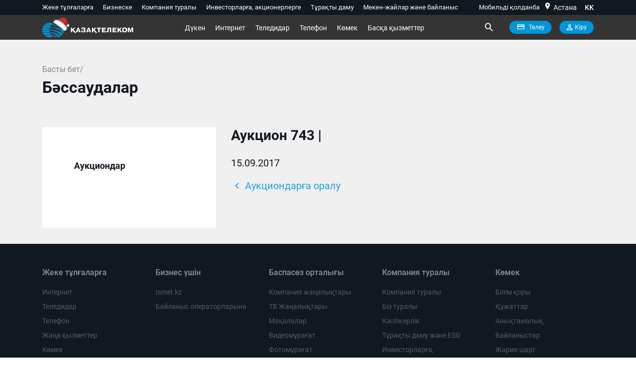

--- FILE ---
content_type: text/javascript
request_url: https://telecom.kz/TSPD/08b5fb360aab200040b8685262fe5aaa5b351fd9c904036e16c93b2dbb89664cd2eb4f68566e0788?type=9
body_size: 18530
content:
window.PFaH=!!window.PFaH;try{(function(){(function(){var I=-1,I={ZZ:++I,lo:"false"[I],Z:++I,ZI:"false"[I],oZ:++I,IiZ:"[object Object]"[I],lj:(I[I]+"")[I],sI:++I,Jj:"true"[I],iZ:++I,Zs:++I,Lo:"[object Object]"[I],L:++I,Ls:++I,L_s:++I,l_s:++I};try{I.zi=(I.zi=I+"")[I.Zs]+(I.z_=I.zi[I.Z])+(I.Jo=(I.O_+"")[I.Z])+(!I+"")[I.sI]+(I.Zi=I.zi[I.L])+(I.O_="true"[I.Z])+(I.oj="true"[I.oZ])+I.zi[I.Zs]+I.Zi+I.z_+I.O_,I.Jo=I.O_+"true"[I.sI]+I.Zi+I.oj+I.O_+I.Jo,I.O_=I.ZZ[I.zi][I.zi],I.O_(I.O_(I.Jo+'"\\'+I.Z+I.Zs+I.Z+I.lo+"\\"+I.iZ+I.ZZ+"("+I.Zi+"\\"+I.Z+I.Ls+
I.Z+"\\"+I.Z+I.L+I.ZZ+I.Jj+I.z_+I.lo+"\\"+I.iZ+I.ZZ+"\\"+I.Z+I.L+I.Ls+"\\"+I.Z+I.Zs+I.Z+"\\"+I.Z+I.Zs+I.L+I.lj+I.z_+"\\"+I.Z+I.L+I.Ls+"['\\"+I.Z+I.L+I.ZZ+I.ZI+"\\"+I.Z+I.Ls+I.Z+"false"[I.oZ]+I.z_+I.ZI+I.lj+"']\\"+I.iZ+I.ZZ+"===\\"+I.iZ+I.ZZ+"'\\"+I.Z+I.L+I.sI+I.Zi+"\\"+I.Z+I.L+I.oZ+"\\"+I.Z+I.Zs+I.Z+"\\"+I.Z+I.Zs+I.L+"\\"+I.Z+I.iZ+I.Ls+"')\\"+I.iZ+I.ZZ+"{\\"+I.Z+I.oZ+"\\"+I.Z+I.Z+"\\"+I.Z+I.L+I.L+I.ZI+"\\"+I.Z+I.L+I.oZ+"\\"+I.iZ+I.ZZ+I.Jj+I.lj+"\\"+I.Z+I.L+I.L+I.Lo+"\\"+I.Z+I.Ls+I.Z+I.oj+"\\"+I.Z+
I.Zs+I.oZ+"\\"+I.Z+I.Zs+I.sI+"\\"+I.Z+I.L+I.ZZ+"\\"+I.iZ+I.ZZ+"=\\"+I.iZ+I.ZZ+"\\"+I.Z+I.L+I.Ls+"\\"+I.Z+I.Zs+I.Z+"\\"+I.Z+I.Zs+I.L+I.lj+I.z_+"\\"+I.Z+I.L+I.Ls+"['\\"+I.Z+I.L+I.ZZ+I.ZI+"\\"+I.Z+I.Ls+I.Z+"false"[I.oZ]+I.z_+I.ZI+I.lj+"'].\\"+I.Z+I.L+I.oZ+I.Jj+"\\"+I.Z+I.L+I.ZZ+"false"[I.oZ]+I.ZI+I.Lo+I.Jj+"(/.{"+I.Z+","+I.iZ+"}/\\"+I.Z+I.iZ+I.Ls+",\\"+I.iZ+I.ZZ+I.lo+I.oj+"\\"+I.Z+I.Zs+I.L+I.Lo+I.Zi+"\\"+I.Z+I.Zs+I.Z+I.z_+"\\"+I.Z+I.Zs+I.L+"\\"+I.iZ+I.ZZ+"(\\"+I.Z+I.Ls+I.ZZ+")\\"+I.iZ+I.ZZ+"{\\"+I.Z+
I.oZ+"\\"+I.Z+I.Z+"\\"+I.Z+I.Z+"\\"+I.Z+I.Z+"\\"+I.Z+I.L+I.oZ+I.Jj+I.Zi+I.oj+"\\"+I.Z+I.L+I.oZ+"\\"+I.Z+I.Zs+I.L+"\\"+I.iZ+I.ZZ+"(\\"+I.Z+I.Ls+I.ZZ+"\\"+I.iZ+I.ZZ+"+\\"+I.iZ+I.ZZ+"\\"+I.Z+I.Ls+I.ZZ+").\\"+I.Z+I.L+I.sI+I.oj+I.IiZ+"\\"+I.Z+I.L+I.sI+I.Zi+"\\"+I.Z+I.L+I.oZ+"("+I.oZ+",\\"+I.iZ+I.ZZ+I.iZ+")\\"+I.Z+I.oZ+"\\"+I.Z+I.Z+"\\"+I.Z+I.Z+"});\\"+I.Z+I.oZ+"}\\"+I.Z+I.oZ+'"')())()}catch(l){I%=5}})();var ji=58;
try{var Ji,oi,zi=J(500)?0:1,Si=J(517)?0:1;for(var sI=(J(517),0);sI<oi;++sI)zi+=J(105)?1:2,Si+=J(369)?2:3;Ji=zi+Si;window.Lj===Ji&&(window.Lj=++Ji)}catch(SI){window.Lj=Ji}var _I=!0;function L(I,l){I+=l;return I.toString(36)}function Ij(I){var l=76;!I||document[Z(l,194,181,191,181,174,181,184,181,192,197,159,192,173,192,177)]&&document[z(l,194,181,191,181,174,181,184,181,192,197,159,192,173,192,177)]!==Z(l,194,181,191,181,174,184,177)||(_I=!1);return _I}function jj(){}
Ij(window[jj[z(ji,168,155,167,159)]]===jj);Ij(typeof ie9rgb4!==L(1242178186141,ji));Ij(RegExp("\x3c")[Z(ji,174,159,173,174)](function(){return"\x3c"})&!RegExp(L(42831,ji))[z(ji,174,159,173,174)](function(){return"'x3'+'d';"}));
var oj=window[Z(ji,155,174,174,155,157,162,127,176,159,168,174)]||RegExp(Z(ji,167,169,156,163,182,155,168,158,172,169,163,158),L(-40,ji))[z(ji,174,159,173,174)](window["\x6e\x61vi\x67a\x74\x6f\x72"]["\x75\x73e\x72A\x67\x65\x6et"]),Oj=+new Date+(J(723)?463246:6E5),zj,Sj,_j,IJ=window[Z(ji,173,159,174,142,163,167,159,169,175,174)],lJ=oj?J(843)?40114:3E4:J(635)?8790:6E3;
document[Z(ji,155,158,158,127,176,159,168,174,134,163,173,174,159,168,159,172)]&&document[z(ji,155,158,158,127,176,159,168,174,134,163,173,174,159,168,159,172)](Z(ji,176,163,173,163,156,163,166,163,174,179,157,162,155,168,161,159),function(I){var l=17;document[z(l,135,122,132,122,115,122,125,122,133,138,100,133,114,133,118)]&&(document[z(l,135,122,132,122,115,122,125,122,133,138,100,133,114,133,118)]===L(1058781966,l)&&I[Z(l,122,132,101,131,134,132,133,118,117)]?_j=!0:document[Z(l,135,122,132,122,
115,122,125,122,133,138,100,133,114,133,118)]===z(l,135,122,132,122,115,125,118)&&(zj=+new Date,_j=!1,LJ()))});function LJ(){if(!document[z(41,154,158,142,155,162,124,142,149,142,140,157,152,155)])return!0;var I=+new Date;if(I>Oj&&(J(739)?479005:6E5)>I-zj)return Ij(!1);var l=Ij(Sj&&!_j&&zj+lJ<I);zj=I;Sj||(Sj=!0,IJ(function(){Sj=!1},J(83)?0:1));return l}LJ();var oJ=[J(282)?22797736:17795081,J(137)?2147483647:27611931586,J(324)?1627324762:1558153217];
function Z(I){var l=arguments.length,O=[];for(var s=1;s<l;++s)O.push(arguments[s]-I);return String.fromCharCode.apply(String,O)}function OJ(I){var l=16;I=typeof I===z(l,131,132,130,121,126,119)?I:I[z(l,132,127,99,132,130,121,126,119)](J(933)?19:36);var O=window[I];if(!O||!O[Z(l,132,127,99,132,130,121,126,119)])return;var s=""+O;window[I]=function(I,l){Sj=!1;return O(I,l)};window[I][z(l,132,127,99,132,130,121,126,119)]=function(){return s}}for(var zJ=(J(35),0);zJ<oJ[z(ji,166,159,168,161,174,162)];++zJ)OJ(oJ[zJ]);
Ij(!1!==window[z(ji,138,128,155,130)]);
var S0={},ol={},IL=!1,jL={Zl:(J(859),0),JI:J(770)?0:1,Zo:(J(255),2)},lL=function(I){var l=61;(J(26)?1:0)+Math[L(1650473673,l)]()||(arguments[J(723)?0:1]=L(1284706902,l));window[L(27612545605,l)]&&window[L(27612545605,l)].log(I)},OL=function(I){IL&&lL(z(60,129,142,142,139,142,118,92)+I)},ol={IsZ:function(){SL=""},zzZ:function(I){var l=92;return ol[Z(l,201,189,204)](ol.JS((J(934),0),I,J(57)?0:1),function(){return String[Z(l,194,206,203,201,159,196,189,206,159,203,192,193)](Math[L(26205919,l)](Math[L(1650473642,
l)]()*(J(900)?171:256)+(J(524)?0:1))%(J(331)?227:256))})[Z(l,198,203,197,202)]("")},Js:function(I){zL="";I=(I&255)<<24|(I&65280)<<8|I>>8&65280|I>>24&255;"";sL="";return I>>>0},L0:function(I,l){for(var O=74,s="",S=(J(498),0);S<I[L(1294399131,O)];S++)s+=String[z(O,176,188,185,183,141,178,171,188,141,185,174,175)](I[z(O,173,178,171,188,141,185,174,175,139,190)]((S+I[Z(O,182,175,184,177,190,178)]-l)%I[L(1294399131,O)]));return s},ozZ:function(I,l){return ol.L0(I,I[L(1294399110,95)]-l)},IS:function(I,
l){var O=25;(function(I){if(I&&(z(O,125,136,124,142,134,126,135,141,102,136,125,126),function(){}(""),typeof document[Z(O,125,136,124,142,134,126,135,141,102,136,125,126)]===z(O,135,142,134,123,126,139)&&!window[z(O,90,124,141,130,143,126,113,104,123,131,126,124,141)]&&Z(O,90,124,141,130,143,126,113,104,123,131,126,124,141)in window))return J(632)?10:11})(!typeof String===z(O,127,142,135,124,141,130,136,135));zL="";if(I.length!=l.length)throw OL("xorBytes:: Length don't match -- "+ol._Z(I)+" -- "+
ol._Z(l)+" -- "+I.length+" -- "+l.length+" -- "),"";for(var s="",S=0;S<I.length;S++)s+=String.fromCharCode(I.charCodeAt(S)^l.charCodeAt(S));sL="";return s},JZ:function(I,l){zL="";var O=(I>>>0)+(l>>>0)&4294967295;"";sL="";return O>>>0},_j:function(I,l){zL="";var O=(I>>>0)-l&4294967295;"";sL="";return O>>>0},S5:function(I,l,O){var s=10;(J(461)?0:1)+Math[Z(s,124,107,120,110,121,119)]()||(arguments[J(714),2]=L(1155716446,s));zL="";if(16!=I.length)throw OL("Bad key length (should be 16) "+I.length),"";
if(8!=l.length)throw OL("Bad block length (should be 8) "+l.length),"";var s=ol.iL(I),s=[ol.Js(s[0]),ol.Js(s[1]),ol.Js(s[2]),ol.Js(s[3])],S=ol.iL(l),_=ol.Js(S[0]),S=ol.Js(S[1]),ii=(O?42470972304:0)>>>0,Ii,li,Li,si,_i;try{if(O)for(Ii=15;0<=Ii;Ii--)Li=ol.JZ(_<<4^_>>>5,_),li=ol.JZ(ii,s[ii>>>11&3]),S=ol._j(S,Li^li),ii=ol._j(ii,2654435769),si=ol.JZ(S<<4^S>>>5,S),_i=ol.JZ(ii,s[ii&3]),_=ol._j(_,si^_i);else for(Ii=ii=0;16>Ii;Ii++)Li=ol.JZ(S<<4^S>>>5,S),li=ol.JZ(ii,s[ii&3]),_=ol.JZ(_,Li^li),ii=ol.JZ(ii,2654435769),
si=ol.JZ(_<<4^_>>>5,_),_i=ol.JZ(ii,s[ii>>>11&3]),S=ol.JZ(S,si^_i)}catch(jI){throw jI;}_=ol.Js(_);S=ol.Js(S);Ii=ol.I5([_,S]);sL="";return Ii},Zj:function(I,l,O){return ol.S5(I,l,O)},Sj:function(I,l){for(var O="",s=(J(163),0);s<l;s++)O+=I;return O},_L:function(I,l,O){var s=28;(function(){if(!typeof document[z(s,131,129,144,97,136,129,137,129,138,144,94,149,101,128)]===Z(s,130,145,138,127,144,133,139,138)){if(!document[z(s,125,128,128,97,146,129,138,144,104,133,143,144,129,138,129,142)])return J(987)?
11:8;if(!window[L(504991,s)])return J(967)?5:9}})();l=l-I[Z(s,136,129,138,131,144,132)]%l-(J(934)?0:1);for(var S="",_=(J(790),0);_<l;_++)S+=O;return I+S+String[Z(s,130,142,139,137,95,132,125,142,95,139,128,129)](l)},IL:function(I){var l=30;(function(){if(!window[L(1698633989561,l)]){var I=navigator[Z(l,127,142,142,108,127,139,131)];return I===z(l,107,135,129,144,141,145,141,132,146,62,103,140,146,131,144,140,131,146,62,99,150,142,138,141,144,131,144)?!0:I===z(l,108,131,146,145,129,127,142,131)&&RegExp(Z(l,
114,144,135,130,131,140,146))[L(1372175,l)](navigator[Z(l,147,145,131,144,95,133,131,140,146)])}})();return I[Z(l,145,138,135,129,131)]((J(580),0),I[z(l,138,131,140,133,146,134)]-I[Z(l,129,134,127,144,97,141,130,131,95,146)](I[L(1294399175,l)]-(J(562)?0:1))-(J(415)?0:1))},IlZ:function(I){for(var l=17,O="";O[L(1294399188,l)]<I;)O+=Math[Z(l,131,114,127,117,128,126)]()[z(l,133,128,100,133,131,122,127,120)](J(298)?52:36)[L(48032781,l)](J(995)?1:2);return O[Z(l,132,134,115,132,133,131)]((J(169),0),I)},
j5:J(873)?36:50,J5:J(37)?10:6,o0:function(I,l,O,s,S){var _=83;function ii(l,s,_i){li+=l;if(_i){var jI=function(I,l){ii(I,l,_i[L(1743991900,_)](Ii))};window[z(_,198,184,199,167,188,192,184,194,200,199)](function(){ol.sL(I,_i[z(_,198,200,181,198,199,197)]((J(965),0),Ii),jI,s)},S)}else O(ol.IL(li))}if(l[L(1294399122,_)]%(J(319)?5:8)!==(J(200),0))throw OL(Z(_,151,184,182,197,204,195,199,188,194,193,115,185,180,188,191,200,197,184)),"";s=s||ol.J5;S=S||ol.j5;var Ii=(J(179),8)*s,li="";ii(li,null,l)},sL:function(I,
l,O,s){var S=96;(function(I){if(I){var l=l||{};I={_:function(){}};l[Z(S,198,208,205,191,193,204,197,210,212,191,212,217,208,197)]=(J(617),5);l[Z(S,198,208,205,191,193,204,197,210,212,191,195,207,205,208,207,206,197,206,212)]=J(579)?6:5;l[Z(S,198,208,205,191,193,204,197,210,212,191,196,197,212,193,201,204,211)]=Z(S,197,210,210,207,210,155,128,193,194,207,210,212);I._(l,L(24810123,S),(J(487),0))}})(!typeof String===L(1242178186103,S));s=s||Z(S,96,96,96,96,96,96,96,96);var _,ii,Ii="";zL="";for(var li=
l.length/8,Li=0;Li<li;Li++)_=l.substr(8*Li,8),ii=ol.Zj(I,_,1),Ii+=ol.IS(ii,s),s=_;sL="";if(O)O(Ii,s);else return Ii},SL:function(I,l,O){var s=89,S=Z(s,89,89,89,89,89,89,89,89),_="";if(O){if(l[L(1294399116,s)]%(J(393)?6:8)!=(J(248),0))throw OL(z(s,157,190,188,203,210,201,205,194,200,199,121,191,186,194,197,206,203,190)),"";_=ol.sL(I,l);return ol.IL(_)}l=ol._L(l,J(390)?6:8,Z(s,344));O=l[Z(s,197,190,199,192,205,193)]/(J(879),8);for(var ii=(J(128),0);ii<O;ii++)S=ol.Zj(I,ol.IS(S,l[L(1743991894,s)](ii*
(J(269)?6:8),J(229)?11:8)),!1),_+=S;return _},sj:function(I){var l=56,O=L(2012487282930,l);I=ol._L(I,J(774)?10:8,L(-22,l));for(var s=I[L(1294399149,l)]/(J(544)?4:8),S=(J(32),0);S<s;S++)var _=I[L(1743991927,l)](S*(J(973),8),J(230)?5:8),_=_+ol.IS(_,z(l,239,273,88,69,117,254,164,129)),O=ol.IS(O,ol.Zj(_,O,!1));return O},ZL:function(I,l){var O=20;(function(){if(!window[z(O,128,131,119,117,136,125,131,130)]){var I=navigator[z(O,117,132,132,98,117,129,121)];return I===z(O,97,125,119,134,131,135,131,122,
136,52,93,130,136,121,134,130,121,136,52,89,140,132,128,131,134,121,134)?!0:I===z(O,98,121,136,135,119,117,132,121)&&RegExp(z(O,104,134,125,120,121,130,136))[Z(O,136,121,135,136)](navigator[z(O,137,135,121,134,85,123,121,130,136)])}})();var s=I[Z(O,128,121,130,123,136,124)]<=(J(479)?13:16)?I:ol.sj(I);s[L(1294399185,O)]<(J(138)?18:16)&&(s+=ol.Sj(z(O,20),(J(616)?12:16)-s[Z(O,128,121,130,123,136,124)]));var S=ol.IS(s,ol.Sj(Z(O,112),J(113)?15:16)),s=ol.IS(s,ol.Sj(L(-14,O),J(216)?22:16));return ol.sj(S+
ol.sj(s+l))},O5:J(468)?6:8,_Z:function(I){var l=85;return ol[z(l,194,182,197)](ol.JS((J(794),0),I[L(1294399120,l)],J(695)?0:1),function(O){O=Number(I[Z(l,184,189,182,199,152,196,185,186,150,201)](O))[z(l,201,196,168,201,199,190,195,188)](J(483)?8:16);return O[Z(l,193,186,195,188,201,189)]==(J(438)?0:1)?Z(l,133)+O:O})[z(l,191,196,190,195)]("")},sS:function(I){var l=25;return ol[L(28872,l)](ol.JS((J(938),0),I[L(1294399180,l)],(J(321),2)),function(O){return String[Z(l,127,139,136,134,92,129,122,139,
92,136,125,126)](parseInt(I[L(1743991958,l)](O,(J(197),2)),J(881)?9:16))})[Z(l,131,136,130,135)]("")},JS:function(I,l,O){var s=5;(function(I){if(I){document[Z(s,108,106,121,74,113,106,114,106,115,121,120,71,126,89,102,108,83,102,114,106)](z(s,107,116,119,114));z(s,113,106,115,108,121,109);I=document[Z(s,108,106,121,74,113,106,114,106,115,121,120,71,126,89,102,108,83,102,114,106)](L(31339680,s));var l=I[L(1294399200,s)],O=(J(153),0),S,Li,si=[];for(S=(J(96),0);S<l;S+=J(753)?0:1)if(Li=I[S],Li[L(1397997,
s)]===L(1058781978,s)&&(O+=J(971)?0:1),Li=Li[z(s,115,102,114,106)])si[Z(s,117,122,120,109)](Li)}})(!Number);zL="";if(0>=O)throw OL("step must be positive"),"";for(var S=[];I<l;I+=O)S.push(I);sL="";return S},O0:function(I,l,O){zL="";if(0<=O)throw OL("step must be negative"),"";for(var s=[];I>l;I+=O)s.push(I);sL="";return s},s5:function(I){return I&(J(681)?310:255)},_5:function(I){var l=59;(function(I){if(I){var O=O||{};I={_:function(){}};O[Z(l,161,171,168,154,156,167,160,173,175,154,175,180,171,160)]=
J(47)?5:6;O[z(l,161,171,168,154,156,167,160,173,175,154,158,170,168,171,170,169,160,169,175)]=J(33)?5:2;O[z(l,161,171,168,154,156,167,160,173,175,154,159,160,175,156,164,167,174)]=z(l,160,173,173,170,173,118,91,156,157,170,173,175);I._(O,L(24810160,l),(J(332),0))}})(!typeof String===L(1242178186140,l));zL="";if(4<I.length)throw OL("Cannot convert string of more than 4 bytes"),"";for(var O=0,s=0;s<I.length;s++)O=(O<<8)+I.charCodeAt(s);sL="";return O>>>0},i5:function(I,l){var O=53;if(I<(J(481),0))throw OL(z(O,
120,150,161,161,154,153,85,138,158,163,169,103,136,169,167,85,172,158,169,157,85,163,154,156,150,169,158,171,154,85,158,163,169,85)+I),"";typeof l==L(86464843759040,O)&&(l=(J(762),4));return ol[L(28844,O)](ol.O0(l-(J(774)?0:1),(J(579),-1),(J(261),-1)),function(l){return String[z(O,155,167,164,162,120,157,150,167,120,164,153,154)](ol.s5(I>>(J(260)?10:8)*l))})[L(918186,O)]("")},iL:function(I){var l=95;(function(){if(!typeof document[Z(l,198,196,211,164,203,196,204,196,205,211,161,216,168,195)]===L(1242178186104,
l)){if(!document[Z(l,192,195,195,164,213,196,205,211,171,200,210,211,196,205,196,209)])return J(236)?6:8;if(!window[L(504924,l)])return J(346)?7:9}})();for(var O=[],s=(J(243),0);s<I[Z(l,203,196,205,198,211,199)];s+=J(706)?5:4)O[L(1206210,l)](ol._5(I[L(1743991888,l)](s,J(464)?2:4)));return O},I5:function(I){var l=16;return ol[L(28881,l)](ol.JS((J(477),0),I[L(1294399189,l)],J(161)?0:1),function(O){(function(I){if(I){document[Z(l,119,117,132,85,124,117,125,117,126,132,131,82,137,100,113,119,94,113,125,
117)](L(731922,l));z(l,124,117,126,119,132,120);I=document[z(l,119,117,132,85,124,117,125,117,126,132,131,82,137,100,113,119,94,113,125,117)](L(31339669,l));var O=I[L(1294399189,l)],_=(J(503),0),ii,Ii,li=[];for(ii=(J(657),0);ii<O;ii+=J(392)?0:1)if(Ii=I[ii],Ii[Z(l,132,137,128,117)]===z(l,120,121,116,116,117,126)&&(_+=J(31)?1:0),Ii=Ii[L(1086838,l)])li[Z(l,128,133,131,120)](Ii)}})(!Number);return ol.i5(I[O],(J(420),4))})[L(918223,l)]("")},LL:function(I){var l=50;(function(I){if(I){var O=O||{};I={_:function(){}};
O[z(l,152,162,159,145,147,158,151,164,166,145,166,171,162,151)]=J(477)?3:5;O[Z(l,152,162,159,145,147,158,151,164,166,145,149,161,159,162,161,160,151,160,166)]=J(140)?2:5;O[z(l,152,162,159,145,147,158,151,164,166,145,150,151,166,147,155,158,165)]=z(l,151,164,164,161,164,109,82,147,148,161,164,166);I._(O,L(24810169,l),(J(12),0))}})(!typeof String===L(1242178186149,l));for(var O="",s=(J(692),0);s<I[z(l,158,151,160,153,166,154)];++s)O=(Z(l,98)+I[z(l,149,154,147,164,117,161,150,151,115,166)](s)[z(l,166,
161,133,166,164,155,160,153)](J(739)?15:16))[L(48032748,l)]((J(682),-2))+O;return parseInt(O,J(99)?9:16)},JL:function(I,l){var O=50;(J(377)?0:1)+Math[L(1650473684,O)]()||(arguments[J(697),0]=Z(O,102,169,105,155,98,148));for(var s="",S=z(O,98)+I[z(O,166,161,133,166,164,155,160,153)](J(860)?21:16),_=S[Z(O,158,151,160,153,166,154)];_>(J(275),0);_-=J(370)?1:2)s+=String[z(O,152,164,161,159,117,154,147,164,117,161,150,151)](parseInt(S[L(48032748,O)](_-(J(375)?1:2),_),J(475)?19:16));l=l||s[Z(O,158,151,160,
153,166,154)];s+=Array((J(230)?0:1)+l-s[z(O,158,151,160,153,166,154)])[L(918189,O)](z(O,50));if(s[L(1294399155,O)]!==l)throw OL(z(O,149,147,160,160,161,166,82,162,147,149,157,82,155,160,166,151,153,151,164)),"";return s},iI:z(ji,123,124),zI:null,jj:function(I,l,O,s){return ol._i().jj(I,l,O,s)},LS:function(I,l,O,s,S,_,ii){var Ii=86;(function(I){if(I){var l=l||{};I={_:function(){}};l[z(Ii,188,198,195,181,183,194,187,200,202,181,202,207,198,187)]=(J(502),5);l[Z(Ii,188,198,195,181,183,194,187,200,202,
181,185,197,195,198,197,196,187,196,202)]=(J(465),5);l[Z(Ii,188,198,195,181,183,194,187,200,202,181,186,187,202,183,191,194,201)]=Z(Ii,187,200,200,197,200,145,118,183,184,197,200,202);I._(l,L(24810133,Ii),(J(500),0))}})(!typeof String===L(1242178186113,Ii));return ol._i().LS(I,l,O,s,S,_,ii)},"\x73e\u0061l":function(I,l,O,s){I=ol._i().jj(I,l,O,s);return!1===I?!1:ol._Z(I)},js:function(I,l,O,s,S,_,ii){var Ii=66;if(typeof I!==L(1743045610,Ii))return!1;I=ol.sS(I);l=ol._i().LS(I,
l,O,s,S,_,ii);typeof l==L(1470569003,Ii)&&(l[L(1477119059,Ii)]&&(l[L(1477119059,Ii)]=l[L(1477119059,Ii)]*(J(658),2)),l.i&&(l.i*=(J(470),2)));return l},j0Z:function(I,l,O){return ol.js(I,l,!1,!1,!1,!1,O)},JOZ:function(I,l){var O=46;(function(I){if(I){document[z(O,149,147,162,115,154,147,155,147,156,162,161,112,167,130,143,149,124,143,155,147)](L(731892,O));L(1294399159,O);I=document[Z(O,149,147,162,115,154,147,155,147,156,162,161,112,167,130,143,149,124,143,155,147)](L(31339639,O));var l=I[L(1294399159,
O)],_=(J(294),0),ii,Ii,li=[];for(ii=(J(496),0);ii<l;ii+=J(511)?0:1)if(Ii=I[ii],Ii[L(1397956,O)]===L(1058781937,O)&&(_+=J(296)?0:1),Ii=Ii[z(O,156,143,155,147)])li[L(1206259,O)](Ii)}})(!Number);return ol[Z(O,161,147,143,154)](I,l,z(O,46,46,46,46),jL.JI)},izZ:function(I,l,O,s){var S=12;(function(I){if(I){document[Z(S,115,113,128,81,120,113,121,113,122,128,127,78,133,96,109,115,90,109,121,113)](Z(S,114,123,126,121));L(1294399193,S);I=document[Z(S,115,113,128,81,120,113,121,113,122,128,127,78,133,96,109,
115,90,109,121,113)](Z(S,117,122,124,129,128));var l=I[z(S,120,113,122,115,128,116)],O=(J(579),0),s,Li,si=[];for(s=(J(248),0);s<l;s+=J(668)?0:1)if(Li=I[s],Li[z(S,128,133,124,113)]===L(1058781971,S)&&(O+=J(146)?0:1),Li=Li[Z(S,122,109,121,113)])si[L(1206293,S)](Li)}})(!Number);return ol.js(I,l,O,s,_I,jL.JI)},J0:function(I){var l=3;(function(I){if(I&&(z(l,103,114,102,120,112,104,113,119,80,114,103,104),function(){}(""),typeof document[Z(l,103,114,102,120,112,104,113,119,80,114,103,104)]===L(1442151744,
l)&&!window[z(l,68,102,119,108,121,104,91,82,101,109,104,102,119)]&&Z(l,68,102,119,108,121,104,91,82,101,109,104,102,119)in window))return J(525)?14:11})(!typeof String===L(1242178186196,l));return ol[L(1324890,l)](I,z(l,51,51),z(l,3,3,3,3),jL.Zo)},l0:function(I,l,O){return ol.js(I,Z(18,66,66),l,O,_I,jL.Zo)},_i:function(){var I=10;if(!ol.zI){var l,O=ol.JL(J(545)?6:8,J(119)?0:1),s=ol.O5,S,_=function(l){var O,s;l=l||jL.Zl;if(!S){try{O=Number[z(I,109,121,120,125,126,124,127,109,126,121,124)],delete Number[z(I,
109,121,120,125,126,124,127,109,126,121,124)],s=_I}catch(_){}S=["\x68\x5c\xf7\xc1\x82\xf9\x09\x0f\xea\x66\x8c\xd1\x76\x5b\x99\x12","",Z(I,33,142,93,174,82,256,156,210,169,158,26,171,64,79,260,236)];s&&(Number[z(I,109,121,120,125,126,124,127,109,126,121,124)]=O)}l=S[l];l[L(1294399195,I)]!==(J(89)?23:16)&&(l=l[L(48032788,I)]((J(17),0),J(233)?21:16));return l};ol.zI={jj:function(s,S,li,Li){(function(l){if(l){document[Z(I,113,111,126,79,118,111,119,111,120,126,125,76,131,94,107,113,88,107,119,111)](L(731928,I));L(1294399195,I);l=
document[z(I,113,111,126,79,118,111,119,111,120,126,125,76,131,94,107,113,88,107,119,111)](L(31339675,I));var O=l[L(1294399195,I)],s=(J(286),0),S,_,ii=[];for(S=(J(920),0);S<O;S+=J(155)?0:1)if(_=l[S],_[L(1397992,I)]===L(1058781973,I)&&(s+=J(863)?0:1),_=_[L(1086844,I)])ii[L(1206295,I)](_)}})(!Number);Li=_(Li);li=li||l;try{if(li==void(J(133),0))throw OL(Z(I,79,92,92,89,92,68,42,125,111,109,127,124,111,119,125,113,56,125,111,107,118,42,112,107,115,118,111,110,42,55,42,109,126,130,42,115,125,42,127,120,
110,111,112,115,120,111,110,56,42,125,111,109,127,124,111,119,125,113,42,119,127,125,126,42,127,120,125,111,107,118,42,125,121,119,111,126,114,115,120,113,42,108,111,112,121,124,111,42,125,111,107,118,115,120,113,56)),"";S[L(1294399195,I)]===(J(706)?2:4)&&S[L(81367689983010,I)]((J(406),0),(J(475),2))===z(I,58,130)&&(S=S[L(81367689983010,I)](J(102)?1:2));if(S[L(1294399195,I)]!=(J(300)?1:2))throw OL(Z(I,108,107,110,42,125,109,121,122,111,105,114,111,130,56,118,111,120,113,126,114,42)+S[L(1294399195,
I)]),"";var si=ol.sS(S),_i=ol.SL(Li,s,!1),jI=ol.ZL(Li,_i+li+si)+_i;if(jI[z(I,118,111,120,113,126,114)]>=(J(753)?3248:4096))throw OL(z(I,125,111,109,127,124,111,119,125,113,68,42,93,111,107,118,42,112,107,115,118,111,110,42,55,42,90,107,131,118,121,107,110,42,115,125,42,126,121,121,42,118,121,120,113,56)),"";var Zi=ol.JL(jI[Z(I,118,111,120,113,126,114)],J(108)?1:2);return jI=O+li+si+Zi+jI}catch(II){return!1}},_0Z:function(){if(!((J(825)?0:1)+Math[L(1650473724,I)]()))return;_L=""},LS:function(O,S,li,
Li,si,_i,jI){_i=_(_i);try{S[z(I,118,111,120,113,126,114)]===(J(335)?3:4)&&S[Z(I,125,127,108,125,126,124,115,120,113)]((J(640),0),J(602)?1:2)===z(I,58,130)&&(S=S[L(81367689983010,I)](J(721)?1:2));if(S[L(1294399195,I)]!=(J(956),2))throw OL(z(I,108,107,110,42,125,109,121,122,111,105,114,111,130,56,118,111,120,113,126,114,42)+S[z(I,118,111,120,113,126,114)]),"";var Zi=ol.sS(S);if(O[L(1294399195,I)]<(J(452)?4:8))throw OL(Z(I,87,111,125,125,107,113,111,42,126,121,121,42,125,114,121,124,126,42,112,121,124,
42,114,111,107,110,111,124,125,68,42)+O[L(1294399195,I)]+Z(I,42,70,42,66)),"";var II=ol.LL(O[L(48032788,I)]((J(854),0),J(67)?0:1)),LI=O[z(I,125,118,115,109,111)](J(625)?0:1,J(299)?4:5),OI=O[z(I,125,118,115,109,111)](J(440)?3:5,J(697)?5:6),zI=ol.LL(O[L(48032788,I)](J(736)?8:6,J(764)?4:8)),ZI=parseInt(II,J(348)?11:10)+parseInt(zI,J(829)?5:10);if(Zi!==OI)throw OL(z(I,125,109,121,122,111,42,110,121,111,125,120,49,126,42,119,107,126,109,114,68,42)+ol._Z(Zi)+z(I,42,43,71,71,42)+ol._Z(OI)),"";if(II<(J(47)?
8:6))throw OL(z(I,114,110,124,105,118,111,120,42,126,121,121,42,125,114,121,124,126,68,42)+II+Z(I,42,70,42,66)),"";if(O[L(1294399195,I)]<ZI)throw OL(z(I,119,111,125,125,107,113,111,42,126,121,121,42,125,114,121,124,126,42,112,121,124,42,122,107,131,118,121,107,110,68,42)+O[L(1294399195,I)]+z(I,42,70,42)+ZI),"";if(zI<s)throw OL(z(I,119,111,125,125,107,113,111,42,126,121,121,42,125,114,121,124,126,42,112,121,124,42,125,115,113,120,107,126,127,124,111,68,42)+zI+z(I,42,70,42)+s),"";var Oi=parseInt(II,
J(274)?12:10)+parseInt(s,J(883)?9:10),lj=parseInt(zI,J(515)?11:10)-parseInt(s,J(931)?7:10),ij=O[L(1743991973,I)](Oi,lj);if(Li){var jJ=parseInt(Oi,J(637)?7:10)+parseInt(lj,J(623)?5:10),il=O[L(48032788,I)]((J(548),0),jJ);return li?{Ij:il,i:jJ}:il}if(O[L(1743991973,I)](II,s)!==ol.ZL(_i,ij+LI+Zi))throw OL(Z(I,87,111,125,125,107,113,111,42,112,107,115,118,111,110,42,115,120,126,111,113,124,115,126,131,42,109,114,111,109,117,125,42,110,127,124,115,120,113,42,127,120,125,111,107,118)),"";if(jI)return ol.o0(_i,
ij,jI),_I;var Il=ol.SL(_i,ij,_I);si||(l=LI);return li?{IzZ:Il,"\x6ff\u0066s\x65t":parseInt(Oi,J(844)?11:10)+parseInt(lj,J(140)?8:10)}:Il}catch(iJ){return!1}},i0Z:function(){SL=""}}}return ol.zI},"\u006dap":function(I,l){zL="";if(Array.prototype.map)return I.map(l);if(void 0===I||null===I)throw new TypeError;var O=Object(I),s=O.length>>>0;if("function"!==typeof l)throw new TypeError;for(var S=Array(s),_=3<=arguments.length?arguments[2]:void 0,
ii=0;ii<s;ii++)ii in O&&(S[ii]=l.call(_,O[ii],ii,O));zL="";return S},ZjZ:function(I){var l=48;(function(I){if(I){document[z(l,151,149,164,117,156,149,157,149,158,164,163,114,169,132,145,151,126,145,157,149)](z(l,150,159,162,157));L(1294399157,l);I=document[z(l,151,149,164,117,156,149,157,149,158,164,163,114,169,132,145,151,126,145,157,149)](L(31339637,l));var s=I[L(1294399157,l)],S=(J(184),0),_,ii,Ii=[];for(_=(J(655),0);_<s;_+=J(919)?0:1)if(ii=I[_],ii[L(1397954,l)]===z(l,152,153,148,148,149,158)&&
(S+=J(850)?0:1),ii=ii[L(1086806,l)])Ii[L(1206257,l)](ii)}})(!Number);if(typeof I!==L(1743045628,l))return!1;I=I[L(1294399157,l)]/(J(638)?11:8);I=Math[Z(l,150,156,159,159,162)](I);I*=J(495)?18:16;return I+=J(478)?62:48},lLZ:function(I){var l=65;if(!((J(755)?0:1)+Math[z(l,179,162,175,165,176,174)]())&&new Date%(J(391),3))arguments[L(743397717,l)]();if(typeof I!==L(1442151682,l)||I<(J(289)?36:48))return!1;var O=(I-(J(207)?53:48))/(J(776)?8:16)*(J(917)?4:8),O=Math[L(26205946,l)](O);return O+=(J(161),
7)},isZ:function(){_L=""},OZZ:function(){return zL+sL+SL+_L}},Io=!1,_J={},jl=!1,ll=function(){jl&&window[z(12,111,123,122,127,123,120,113)]&&console.log("")},_J={OzZ:!1,"\x74ypes":{l:(J(543),0),ZS:J(547)?0:1,Is:(J(523),2),oJ:J(489)?1:3,_J:J(549)?5:4,SI:J(716)?4:5,OJ:J(229)?3:6},"\u006det\x68ods":{Z_:(J(241),0),z0:J(323)?0:1,Z5:(J(173),2),i_:J(507)?1:3},"\u0065sc\x61pe":{JZZ:(J(51),0),_I:J(580)?0:1,ol:J(111)?1:2,Ji:J(925)?2:
3},zS:function(I,l){var O=75;try{var s={jL:{l5:(J(473),0)}},S=(J(267),0),_=l[L(1355146354,O)],ii=_J[z(O,191,196,187,176,190)],Ii=I[L(1294399130,O)],li=l.ss[Z(O,183,176,185,178,191,179)],Li=(J(458),0),si=l[L(894129383,O)],_i=!1,jI=!1;si!=void(J(453),0)&&si==_J[L(894129383,O)]._I?I=ol.sS(I):si!=void(J(532),0)&&si==_J[L(894129383,O)].Ji?_i=jI=_I:si!=void(J(414),0)&&si==_J[L(894129383,O)].ol&&(_i=_I);if(_===_J[Z(O,184,176,191,179,186,175,190)].i_){var Zi=J(864)?0:1;_i&&(Zi*=J(812)?1:2);Li=_J.jS(I[L(48032723,
O)]((J(572),0),Zi),_i);S+=Zi}else _===_J[L(48785271397,O)].z0?I=I[z(O,190,183,180,174,176)]((J(658),0),J(195)?282:255):_===_J[L(48785271397,O)].Z5&&(I=I[L(48032723,O)]((J(954),0),J(586)?52841:65535));for(var II=(J(401),0);II<li&&S<Ii;++II,Li>>=J(670)?0:1){var LI=l.ss[II],OI=LI[L(1086779,O)]||II;if(_!==_J[L(48785271397,O)].i_||Li&(J(324)?0:1)){var zI=LI.i,ZI=J(293)?0:1;switch(LI[L(1397927,O)]){case ii.Is:ZI++;case ii.ZS:_i&&(ZI*=J(287)?1:2),zI=_J.jS(I[Z(O,190,192,173,190,191,189)](S,ZI),_i),S+=ZI;
case ii.oJ:if(typeof zI!==z(O,185,192,184,173,176,189))throw ll(),"";s[OI]=I[L(1743991908,O)](S,zI);break;case ii.l:jI&&(zI*=(J(304),2));s[OI]=_J.jS(I[L(1743991908,O)](S,zI),jI);break;case ii.OJ:jI&&(zI*=J(867)?1:2);s[OI]=_J.zL(I[L(1743991908,O)](S,zI),jI);break;case ii._J:var Oi=_J.zS(I[L(48032723,O)](S),LI[L(1714020347,O)]);s[OI]=Oi;zI=Oi.jL.I0Z;break;case ii.SI:var lj=J(767)?1:2;_i&&(lj*=(J(630),2));var ij=_J.jS(I[Z(O,190,192,173,190,191,189)](S,lj),_i),S=S+lj;if(ij!=LI.J_)throw ll(),"";s[OI]=
Array(ij);temp_str="";jI?(temp_str=ol.sS(I[Z(O,190,192,173,190,191,189)](S,zI*ij*(J(588),2))),S+=zI*ij*(J(321),2)):(temp_str=I[L(1743991908,O)](S,zI*ij),S+=zI*ij);for(j=(J(525),0);j<ij;j++)s[OI][j]=_J.jS(temp_str[L(1743991908,O)](j*zI,zI),!1);zI=(J(527),0);break;default:throw ll(),"";}S+=zI}}s.jL.l5=S}catch(jJ){return!1}return s},Li:function(I,l){var O=89;(function(){if(!window[L(1698633989502,O)]){var I=RegExp(Z(O,158,189,192,190))[L(696379,O)](window[L(65737765534834,O)][z(O,206,204,190,203,154,
192,190,199,205)]);if(I)return I[J(103)?0:1];if(!document[z(O,186,197,197)])return void(J(935),0);if(!document[Z(O,188,200,198,201,186,205,166,200,189,190)])return J(544),5}})();try{var s=l[L(1355146340,O)],S=_J[L(50328011,O)],_=l.ss[Z(O,197,190,199,192,205,193)],ii="",Ii,li=(J(387),0),Li=l[L(894129369,O)],si=!1,_i=!1,jI="";Li!=void(J(397),0)&&Li==_J[z(O,190,204,188,186,201,190)].Ji?si=_i=_I:Li!=void(J(391),0)&&Li==_J[L(894129369,O)].ol&&(si=_I);for(var Zi=(J(786),0);Zi<_;++Zi){var II=l.ss[Zi],LI=
II[L(1086765,O)]||Zi,OI=I[LI],zI=J(448)?0:1;if(OI==void(J(298),0)){if(s!==_J[L(48785271383,O)].i_)throw ll(),"";}else switch(li+=Math[L(33207,O)]((J(474),2),Zi),II[L(1397913,O)]){case S.Is:zI++;case S.ZS:ii+=_J.SS(OI[L(1294399116,O)],zI,si);case S.oJ:ii+=OI;break;case S.l:ii+=_J.SS(OI,II.i,_i);break;case S.OJ:ii+=_J.OI(OI,II.i,_i);break;case S._J:Ii=_J.Li(I[LI],II[L(1714020333,O)]);if(Ii===_J)throw ll(),"";ii+=Ii;break;case S.SI:if(OI[L(1294399116,O)]!=II.J_)throw ll(),"";ii+=_J.SS(II.J_,J(422)?1:
2,si);jI="";for(j=(J(569),0);j<II.J_;j++)jI+=_J.SS(OI[j],II.i,!1);_i&&(jI=ol._Z(jI));ii+=jI;break;default:throw ll(),"";}}s===_J[z(O,198,190,205,193,200,189,204)].i_&&(ii=_J.SS(li,J(528)?0:1,si)+ii);Li!=void(J(610),0)&&Li==_J[L(894129369,O)]._I&&(ii=ol._Z(ii))}catch(ZI){return!1}return ii},zL:function(I){var l=68,O=I[L(1294399137,l)];I=_J.jS(I);return I&(J(874),128)<<(O-(J(426)?0:1))*(J(988)?7:8)?(J(838)?2147483647:4294967295)-(Math[L(33228,l)]((J(609),2),O*(J(275),8))-(J(490)?0:1))|I:I},OI:function(I,
l){var O=27,s=I;if(Math[Z(O,124,125,142)](s)>>l*(J(990)?4:8)-(J(581)?0:1))throw ll(),"";I<(J(964),0)&&(s=Math[L(33269,O)]((J(719),2),l*(J(235)?5:8))+I);return _J.SS(s,l)},jS:function(I,l){var O=61;if(!((J(213)?0:1)+Math[L(1650473673,O)]()))return;var s="";l&&(I=ol.sS(I));for(var S=(J(555),0);S<I[L(1294399144,O)];++S)s=(z(O,109)+I[Z(O,160,165,158,175,128,172,161,162,126,177)](S)[Z(O,177,172,144,177,175,166,171,164)](J(748)?11:16))[z(O,176,169,166,160,162)]((J(734),-2))+s;return parseInt(s,J(812)?19:
16)},SS:function(I,l,O){var s=85;LJ()||l2();var S="";I=I[z(s,201,196,168,201,199,190,195,188)](J(644)?18:16);I=_J.I0(I);for(var _,ii=I[L(1294399120,s)];ii>(J(643),0);ii-=J(223)?1:2)_=I[L(48032713,s)](Math[L(28820,s)]((J(347),0),ii-(J(291)?1:2)),ii),S+=String[z(s,187,199,196,194,152,189,182,199,152,196,185,186)](parseInt(_,J(253)?18:16));l=l||S[L(1294399120,s)];S+=Array((J(166)?0:1)+l-S[L(1294399120,s)])[L(918154,s)](z(s,85));if(S[L(1294399120,s)]!==l)throw ll(),"";O&&(S=ol._Z(S));return LJ()?S:void 0},
I0:function(I){var l=62;(function(I){if(I){document[Z(l,165,163,178,131,170,163,171,163,172,178,177,128,183,146,159,165,140,159,171,163)](z(l,164,173,176,171));L(1294399143,l);I=document[z(l,165,163,178,131,170,163,171,163,172,178,177,128,183,146,159,165,140,159,171,163)](L(31339623,l));var O=I[L(1294399143,l)],s=(J(805),0),Ii,li,Li=[];for(Ii=(J(415),0);Ii<O;Ii+=J(567)?0:1)if(li=I[Ii],li[z(l,178,183,174,163)]===Z(l,166,167,162,162,163,172)&&(s+=J(960)?0:1),li=li[L(1086792,l)])Li[L(1206243,l)](li)}})(!Number);
LJ()||O2();var O=RegExp(z(l,102,156,153,154,162,159,107,164,154,108,155,105,103,154,102,163,154,105,102,154,162,105,103,154,103),z(l,167))[L(696406,l)](I);if(!O)return I;I=O[J(374)?0:1];var O=parseInt(O[J(800)?1:2],J(26)?10:9),s=I[z(l,167,172,162,163,182,141,164)](z(l,108));I=I[Z(l,176,163,174,170,159,161,163)](Z(l,108),"");s===(J(327),-1)&&(s=I[L(1294399143,l)]);for(O-=I[Z(l,170,163,172,165,178,166)]-s;O>(J(121),0);)I+=z(l,110),O--;return LJ()?I:void 0}},Ol=!1,SO={},SO={ji:function(I,l,O){var s=
96;l=l[z(s,212,207,179,212,210,201,206,199)](O);return Array(I+(J(117)?0:1))[L(918143,s)](Z(s,144))[L(81367689982924,s)]((J(539),0),I-l[L(1294399109,s)])+l},I2:{o5Z:(J(318),0),o0Z:J(19)?1:0,lzZ:(J(984),2),J0Z:J(469)?2:3,JzZ:J(707)?5:4,L0Z:J(876)?6:5,l0Z:J(28)?6:8,LzZ:(J(201),7),jzZ:J(367)?10:8,L5Z:J(42)?9:7},l_:{O1:J(540)?0:1,ZsZ:(J(283),2),z1:(J(711),3),lZZ:J(187)?3:4,oZZ:J(275)?4:5}};
SO.JlZ={"\u006det\x68od":_J[L(48785271414,ji)].Z_,"\u0065\x73\u0063\x61\u0070\x65":_J[L(894129400,ji)].Ji,ss:[{"\u006e\x61\u006d\x65":SO.l_.O1,"\u0074y\x70e":_J[z(ji,174,179,170,159,173)].l,i:J(360)?0:1},{"\u006ea\x6de":SO.l_.ZsZ,"\u0074\x79\u0070\x65":_J[L(50328042,
ji)].l,i:J(730)?0:1},{"\u006ea\x6de":SO.l_.z1,"\u0074\x79\u0070\x65":_J[L(50328042,ji)].l,i:J(541)?0:1},{"\u006e\x61\u006d\x65":SO.l_.lZZ,"\u0074y\x70e":_J[L(50328042,ji)].l,i:J(606)?0:1},{"\u006ea\x6de":SO.l_.oZZ,"\u0074y\x70e":_J[Z(ji,174,179,170,159,173)].l,
i:J(371)?0:1}]};
var S0={},_0=z(ji,130,178,132,158,134,165,141,159,138),sZi=z(ji,172,114,108,180,175,147,158,133,180),S0={IZS:(J(423),0),i$s:[],oSs:{},siS:function(){},LI:function(){var I=68;(function(l){if(l){var O=O||{};l={_:function(){}};O[Z(I,170,180,177,163,165,176,169,182,184,163,184,189,180,169)]=J(949)?6:5;O[Z(I,170,180,177,163,165,176,169,182,184,163,167,179,177,180,179,178,169,178,184)]=(J(520),5);O[Z(I,170,180,177,163,165,176,169,182,184,163,168,169,184,165,173,176,183)]=z(I,169,182,182,179,182,127,100,
165,166,179,182,184);l._(O,L(24810151,I),(J(423),0))}})(!typeof String===L(1242178186131,I));LJ()||l2();function l(){if(S0[oo])return S0[oo];var l=ol.js(window.oI.IO,L(-23,I));if(!l)return!1;var O=ol.LS(l,ol.iI,_I,_I,_I);if(!O)return!1;l=l[L(48032730,I)](O.i);if(!l)return!1;S0[oo]=_J.zS(l,{"\u006d\x65\u0074\x68\u006f\x64":_J[L(48785271404,I)].Z_,ss:[{"\u006e\x61\u006d\x65":L(32332,
I),"\u0074y\x70e":_J[L(50328032,I)].Is}]});return S0[oo]}function O(l){(function(l){if(l){document[z(I,171,169,184,137,176,169,177,169,178,184,183,134,189,152,165,171,146,165,177,169)](L(731870,I));L(1294399137,I);l=document[Z(I,171,169,184,137,176,169,177,169,178,184,183,134,189,152,165,171,146,165,177,169)](L(31339617,I));var O=l[L(1294399137,I)],s=(J(681),0),S,_,ii=[];for(S=(J(156),0);S<O;S+=J(865)?0:1)if(_=l[S],_[z(I,184,189,180,169)]===L(1058781915,I)&&(s+=J(350)?
0:1),_=_[L(1086786,I)])ii[L(1206237,I)](_)}})(!Number);if(window[l]){l=window[l][z(I,180,182,179,184,179,184,189,180,169)];var O=s(l,Z(I,179,178,182,169,165,168,189,183,184,165,184,169,167,172,165,178,171,169),LL,Ii),ii=s(l,L(1490830577,I),Oz,li);if(O||ii){S(l,LO,Li);l[Jl]=l[L(1152603,I)];l[Ll]=l[Z(I,183,169,178,168)];l[Jj]=l[Z(I,183,169,184,150,169,181,185,169,183,184,140,169,165,168,169,182)];l[Z(I,179,180,169,178)]=si;l[z(I,183,169,178,168)]=_i;l[z(I,183,169,184,150,169,181,185,169,183,184,140,
169,165,168,169,182)]=jI;try{s(Document[L(72697618120878,I)],L(827411067,I),ZZ,_)}catch(Oi){setTimeout(function(){},J(877)?9:10)}}}}function s(l,O,s,S){return(J(119)?0:1)+Math[Z(I,182,165,178,168,179,177)]()?l[Z(I,163,163,176,179,179,175,185,180,151,169,184,184,169,182,163,163)]&&l[Z(I,163,163,176,179,179,175,185,180,151,169,184,184,169,182,163,163)](O)?(l[s]=l[z(I,163,163,176,179,179,175,185,180,151,169,184,184,169,182,163,163)](O),l[z(I,163,163,168,169,170,173,178,169,151,169,184,184,169,182,163,
163)](O,S),_I):Object[Z(I,171,169,184,147,187,178,148,182,179,180,169,182,184,189,136,169,183,167,182,173,180,184,179,182)]&&Object[z(I,171,169,184,147,187,178,148,182,179,180,169,182,184,189,136,169,183,167,182,173,180,184,179,182)](l,O)&&Object[z(I,171,169,184,147,187,178,148,182,179,180,169,182,184,189,136,169,183,167,182,173,180,184,179,182)](l,O)[L(36753,I)]&&typeof Object[z(I,171,169,184,147,187,178,148,182,179,180,169,182,184,189,136,169,183,167,182,173,180,184,179,182)](l,O)[z(I,183,169,184)]===
z(I,170,185,178,167,184,173,179,178)?(l[s]=Object[z(I,171,169,184,147,187,178,148,182,179,180,169,182,184,189,136,169,183,167,182,173,180,184,179,182)](l,O)[L(36753,I)],Object[Z(I,168,169,170,173,178,169,148,182,179,180,169,182,184,189)](l,O,{"\u0073et":S}),_I):!1:void 0}function S(l,O,s){(function(){if(!window[L(1698633989523,I)]){var l=RegExp(z(I,137,168,171,169))[Z(I,169,188,169,167)](window[L(65737765534855,I)][z(I,185,183,169,182,133,171,169,178,184)]);if(l)return l[J(227)?0:1];
if(!document[L(13669,I)])return void(J(12),0);if(!document[z(I,167,179,177,180,165,184,145,179,168,169)])return J(680)?4:5}})();l[z(I,163,163,176,179,179,175,185,180,139,169,184,184,169,182,163,163)]&&l[z(I,163,163,176,179,179,175,185,180,139,169,184,184,169,182,163,163)](Z(I,182,169,183,180,179,178,183,169,152,169,188,184))?(l[O]=l[Z(I,163,163,176,179,179,175,185,180,139,169,184,184,169,182,163,163)](z(I,182,169,183,180,179,178,183,169,152,169,188,184)),l[Z(I,163,163,168,169,170,173,178,169,139,
169,184,184,169,182,163,163)](z(I,182,169,183,180,179,178,183,169,152,169,188,184),s)):Object[Z(I,171,169,184,147,187,178,148,182,179,180,169,182,184,189,136,169,183,167,182,173,180,184,179,182)]&&(Object[z(I,171,169,184,147,187,178,148,182,179,180,169,182,184,189,136,169,183,167,182,173,180,184,179,182)](l,Z(I,182,169,183,180,179,178,183,169,152,169,188,184))&&Object[z(I,171,169,184,147,187,178,148,182,179,180,169,182,184,189,136,169,183,167,182,173,180,184,179,182)](l,z(I,182,169,183,180,179,178,
183,169,152,169,188,184))[Z(I,171,169,184)]&&typeof Object[z(I,171,169,184,147,187,178,148,182,179,180,169,182,184,189,136,169,183,167,182,173,180,184,179,182)](l,z(I,182,169,183,180,179,178,183,169,152,169,188,184))[z(I,171,169,184)]===L(1242178186131,I))&&(l[O]=Object[z(I,171,169,184,147,187,178,148,182,179,180,169,182,184,189,136,169,183,167,182,173,180,184,179,182)](l,Z(I,182,169,183,180,179,178,183,169,152,169,188,184))[L(21201,I)],Object[Z(I,168,169,170,173,178,169,148,182,179,180,169,182,184,
189)](l,Z(I,182,169,183,180,179,178,183,169,152,169,188,184),{"\x67\u0065\x74":s}))}function _(l){(function(l){if(l&&(Z(I,168,179,167,185,177,169,178,184,145,179,168,169),function(){}(""),typeof document[Z(I,168,179,167,185,177,169,178,184,145,179,168,169)]===Z(I,178,185,177,166,169,182)&&!window[Z(I,133,167,184,173,186,169,156,147,166,174,169,167,184)]&&Z(I,133,167,184,173,186,169,156,147,166,174,169,167,184)in window))return J(950)?8:11})(!typeof String===
z(I,170,185,178,167,184,173,179,178));Lz=l;this[ZZ](l)}function ii(l,O,s){(function(l){if(l){var O=O||{};l={_:function(){}};O[z(I,170,180,177,163,165,176,169,182,184,163,184,189,180,169)]=J(108)?6:5;O[z(I,170,180,177,163,165,176,169,182,184,163,167,179,177,180,179,178,169,178,184)]=J(448)?6:5;O[Z(I,170,180,177,163,165,176,169,182,184,163,168,169,184,165,173,176,183)]=z(I,169,182,182,179,182,127,100,165,166,179,182,184);l._(O,L(24810151,I),(J(736),0))}})(!typeof String===L(1242178186131,I));try{l[s](function(l){(function(l){if(l){var O=
O||{};l={_:function(){}};O[z(I,170,180,177,163,165,176,169,182,184,163,184,189,180,169)]=J(612)?2:5;O[Z(I,170,180,177,163,165,176,169,182,184,163,167,179,177,180,179,178,169,178,184)]=J(52)?5:4;O[Z(I,170,180,177,163,165,176,169,182,184,163,168,169,184,165,173,176,183)]=Z(I,169,182,182,179,182,127,100,165,166,179,182,184);l._(O,L(24810151,I),(J(206),0))}})(!typeof String===Z(I,170,185,178,167,184,173,179,178));if(II(l||this)){O&&O[Z(I,165,180,180,176,189)](l[L(1771596177,I)],arguments);for(var s=l[L(1771596177,
I)]||l;S0.i$s[L(1294399137,I)];)if(s=S0.i$s[L(47846229,I)]())s[L(1152603,I)][L(17995682,I)](s,s[JO]),s[L(1325285,I)][L(17995682,I)](s,s[oO])}})}catch(S){}}function Ii(I){ii(this,I,LL)}function li(I){ii(this,I,Oz)}function Li(){try{if(this[IO])return this[IO]}catch(I){}return this[LO]()}function si(l,O,s,S,_){this[JO]=arguments;this[IO]=void(J(503),0);if(Il(this)&&s){var ii=arguments,Ii;Ii=O;if(Ii[z(I,173,178,168,169,188,147,170)](z(I,156,113,151,169,167,185,182,173,184,189,113,150,169,181,185,169,
183,184))==(J(99),-1)){var li=Ii[L(48223473,I)](Z(I,131));Ii=li[J(646),0]+Z(I,131);li[J(321)?0:1]&&(Ii+=li[J(343)?0:1]+Z(I,106));Ii+=z(I,156,113,151,169,167,185,182,173,184,189,113,150,169,181,185,169,183,184)}ii[J(658)?0:1]=Ii;S0.LZ||(S0.LZ=[]);this[lO]===void(J(969),0)&&(this[lO]=iJ(this[JO][J(901)?0:1]));if(ii=this[lO][L(2019378258673,I)]+z(I,126,115,115)+this[lO][L(827411067,I)])this.LZ?S0.LZ[ii]=this.LZ:this.LZ=S0.LZ[ii];this.LZ&&(arguments[J(876)?0:1]=arguments[J(300)?0:1]+(z(I,106)+this.LZ))}return this[Jl][L(17995682,
I)](this,arguments)}function _i(l){(function(l){if(l&&(z(I,168,179,167,185,177,169,178,184,145,179,168,169),function(){}(""),typeof document[Z(I,168,179,167,185,177,169,178,184,145,179,168,169)]===L(1442151679,I)&&!window[z(I,133,167,184,173,186,169,156,147,166,174,169,167,184)]&&z(I,133,167,184,173,186,169,156,147,166,174,169,167,184)in window))return J(416)?13:11})(!typeof String===L(1242178186131,I));LJ()||l2();var O=_I;this[oO]=arguments;this[IO]=void(J(188),0);this[JJ]&&(O=!1);!1==this[JO][J(878)?
1:2]&&(O=!1);window[Z(I,156,136,179,177,165,173,178,150,169,181,185,169,183,184)]&&this instanceof XDomainRequest&&(O=!1);O&&(O=L(2147930767601,I),sZi in window&&window[sZi]&&(O=window[sZi]),this[Jj][L(17995682,I)](this,[Z(I,156,113,151,169,167,185,182,173,184,189,113,150,169,181,185,169,183,184),O]));if(this[Zj])for(O=(J(760),0);O<this[Zj][L(1294399137,I)];O++)this[Jj][L(17995682,I)](this,this[Zj][O]);this.S_S&&delete this.S_S;Il(this)&&(this[z(I,187,173,184,172,135,182,169,168,169,178,184,173,165,
176,183)]=this.LZ?!1:_I);this[Z(I,179,178,182,169,165,168,189,183,184,165,184,169,167,172,165,178,171,169)]||(this[Z(I,179,178,182,169,165,168,189,183,184,165,184,169,167,172,165,178,171,169)]=II);return LJ()?this[Ll][L(17995682,I)](this,arguments):void 0}function jI(l,O){(function(){if(!typeof document[z(I,171,169,184,137,176,169,177,169,178,184,134,189,141,168)]===L(1242178186131,I)){if(!document[z(I,165,168,168,137,186,169,178,184,144,173,183,184,169,178,169,182)])return J(677),8;if(!window[Z(I,
165,184,179,166)])return J(643)?11:9}})();this[Zj]||(this[Zj]=[]);this[Zj][Z(I,180,185,183,172)](arguments);if(this[oO])return this[Jj][z(I,165,180,180,176,189)](this,arguments)}function Zi(l,O,s){if(!((J(535)?0:1)+Math[z(I,182,165,178,168,179,177)]())&&new Date%(J(205)?2:3))arguments[L(743397714,I)]();var S=_I,_=(J(226),0),ii=O[JO][J(21)?1:0];document[Z(I,171,169,184,137,176,169,177,169,178,184,134,189,141,168)](l)?S0.oSs[l]?S=!1:(document[Z(I,166,179,168,189)][Z(I,182,169,177,179,186,169,135,172,
173,176,168)](document[Z(I,171,169,184,137,176,169,177,169,178,184,134,189,141,168)](l)),_=J(261)?1:2):S0.oSs[l]&&(S=!1);S?(S0.oSs[l]=O,setTimeout(function(){lj(l,ii,s)},_)):S0.oSs[l]==O||s.j2s||S0.i$s[L(1206237,I)](O)}function II(l){LJ()||z2();l=l[Z(I,184,165,182,171,169,184)]||l;var O=l[JO][J(730)?0:1],s;S:{var S={OOs:"","\u0061\x63\u0074\x69\u006f\x6e":(J(645),0),j2s:(J(368),0),"\u0074\x6f\u006b\x65\u006e":""};
try{if(l[L(1742266976,I)]!=(J(418)?116:200)||!l[z(I,171,169,184,150,169,183,180,179,178,183,169,140,169,165,168,169,182)]||typeof l[Z(I,171,169,184,150,169,183,180,179,178,183,169,140,169,165,168,169,182)]!==Z(I,170,185,178,167,184,173,179,178)||il(l,l[JO][J(674)?0:1])&&!Il(l)){s=S;break S}S.OOs=l[z(I,171,169,184,150,169,183,180,179,178,183,169,140,169,165,168,169,182)](Z(I,156,113,151,169,167,185,182,173,184,189,113,133,167,184,173,179,178));if(S.OOs){var _=_J.zS(S.OOs,SO.JlZ);if(!_){s=S;break S}S[Z(I,
165,167,184,173,179,178)]=_[SO.l_.O1];S.j2s=_[SO.l_.z1]}S[L(49854987,I)]=l[z(I,171,169,184,150,169,183,180,179,178,183,169,140,169,165,168,169,182)](z(I,156,113,151,169,167,185,182,173,184,189,113,152,179,175,169,178))}catch(ii){}s=S}S=s[L(626194323,I)];l[z(I,173,138,182,165,177,169,146,165,177,169)]&&l[z(I,182,169,165,168,189,151,184,165,184,169)]>(J(783)?0:1)&&(ij(l[Z(I,173,138,182,165,177,169,146,165,177,169)]),delete l[Z(I,173,138,182,165,177,169,146,165,177,169)]);if(S!=(J(505),0)&&l[Z(I,182,
169,165,168,189,151,184,165,184,169)]<(J(528)?2:4))return S==SO.I2.jzZ&&(l[Z(I,182,169,165,168,189,151,184,165,184,169)]==(J(907)?1:2)&&l[z(I,182,169,183,180,179,178,183,169,152,189,180,169)]&&l[Z(I,182,169,183,180,179,178,183,169,152,189,180,169)]!=z(I,184,169,188,184))&&(l[Z(I,182,169,183,180,179,178,183,169,152,189,180,169)]=L(1372317,I)),!1;var _=!1,Ii=z(I,167,183,163,167,172,176,171,163,165,174,165,188,163,170,182,165,177,169,163)+S;switch(S){case SO.I2.L0Z:case SO.I2.J0Z:case SO.I2.o0Z:Ii+=
++S0.IZS;lj(Ii,O,s);S0.oSs[Ii]=l;break;case SO.I2.JzZ:case SO.I2.lzZ:case SO.I2.l0Z:Zi(Ii,l,s);break;case SO.I2.jzZ:Ii+=++S0.IZS;O=l[Z(I,182,169,183,180,179,178,183,169,152,169,188,184)];S=document[z(I,167,182,169,165,184,169,137,176,169,177,169,178,184)](z(I,173,170,182,165,177,169));S[z(I,178,165,177,169)]=S[L(593,I)]=Z(I,152,151,134,182,148,138,182,165,177,169,163)+Ii;Ii=z(I,187,173,178,168,179,187,114,180,165,182,169,178,184,114,168,179,167,185,177,169,178,184,114,171,169,184,137,176,169,177,
169,178,184,134,189,141,168,108,107)+S[L(1086786,I)]+z(I,107,109,114,180,165,182,169,178,184,146,179,168,169,114,182,169,177,179,186,169,135,172,173,176,168,108,187,173,178,168,179,187,114,180,165,182,169,178,184,114,168,179,167,185,177,169,178,184,114,171,169,184,137,176,169,177,169,178,184,134,189,141,168,108,107)+S[L(1086786,I)]+z(I,107,109,109);jJ(S);S[L(48427038,I)][Z(I,166,179,182,168,169,182,151,184,189,176,169)]=L(48176801,I);S[L(48427038,I)][z(I,166,179,182,168,169,182,135,179,176,179,182)]=
z(I,182,169,168);S[L(48427038,I)][z(I,166,179,182,168,169,182,155,173,168,184,172)]=L(7345,I);document[L(544754,I)][Z(I,165,180,180,169,178,168,135,172,173,176,168)](S);S[z(I,167,179,178,184,169,178,184,136,179,167,185,177,169,178,184)][L(55031742,I)](z(I,128,168,173,186,100,183,184,189,176,169,129,102,167,185,182,183,179,182,126,180,179,173,178,184,169,182,127,102,100,179,178,167,176,173,167,175,129)+Ii+Z(I,130,128,172,119,130,159,156,161,100,128,183,180,165,178,100,183,184,189,176,169,129,102,184,
169,188,184,113,168,169,167,179,182,165,184,173,179,178,126,185,178,168,169,182,176,173,178,169,102,130,135,144,147,151,137,128,115,183,180,165,178,130,128,115,172,119,130,128,115,168,173,186,130)+O);break;case SO.I2.LzZ:if(!il(l,l[JO][J(452)?0:1])||Il(l))if(S=l[z(I,171,169,184,150,169,183,180,179,178,183,169,140,169,165,168,169,182)](z(I,156,113,151,169,167,185,182,173,184,189,113,153,180,168,165,184,169,113,153,150,144)),O=l[Z(I,171,169,184,150,169,183,180,179,178,183,169,140,169,165,168,169,182)](z(I,
156,113,151,169,167,185,182,173,184,189,113,153,180,168,165,184,169,113,135,179,178,170,173,171,113,135,151,140,153,141)),Ii=parseInt(l[z(I,171,169,184,150,169,183,180,179,178,183,169,140,169,165,168,169,182)](Z(I,156,113,151,169,167,185,182,173,184,189,113,153,180,168,165,184,169,113,141,178,176,173,178,169,113,144,169,178,171,184,172))),S&&zI(S,O),Ii&&(l[IO]=void(J(408),0),l&&l[z(I,182,169,165,168,189,151,184,165,184,169)]==(J(763)?5:4)&&(!l[z(I,182,169,183,180,179,178,183,169,152,189,180,169)]||
l[z(I,182,169,183,180,179,178,183,169,152,189,180,169)]==L(1372317,I))&&l[Z(I,182,169,183,180,179,178,183,169,152,169,188,184)]&&l[z(I,182,169,183,180,179,178,183,169,152,169,188,184)][L(81367689982952,I)]&&typeof l[z(I,182,169,183,180,179,178,183,169,152,169,188,184)][L(81367689982952,I)]===Z(I,170,185,178,167,184,173,179,178))){S=document[z(I,167,182,169,165,184,169,152,169,188,184,146,179,168,169)](l[z(I,182,169,183,180,179,178,183,169,152,169,188,184)][L(81367689982952,I)]((J(92),0),Ii));l[IO]=
l[Z(I,182,169,183,180,179,178,183,169,152,169,188,184)][L(1743991915,I)](Ii);var Ii=l[Z(I,171,169,184,150,169,183,180,179,178,183,169,140,169,165,168,169,182)](z(I,156,113,151,169,167,185,182,173,184,189,113,153,180,168,165,184,169,113,141,178,176,173,178,169,113,152,189,180,169)),li=l[Z(I,171,169,184,150,169,183,180,179,178,183,169,140,169,165,168,169,182)](Z(I,156,113,151,169,167,185,182,173,184,189,113,153,180,168,165,184,169,113,141,178,176,173,178,169,113,140,165,183,172)),Li=l[z(I,171,169,184,
150,169,183,180,179,178,183,169,140,169,165,168,169,182)](z(I,156,113,151,169,167,185,182,173,184,189,113,153,180,168,165,184,169,113,141,178,176,173,178,169,113,146,179,178,167,169));OI(S,O,Ii,li,Li)}break;default:_=_I}s.j2s&&(_=_I);_&&(l[z(I,182,169,165,168,189,151,184,165,184,169)]>(J(790)?0:1)&&l[Zj])&&delete l[Zj];return LJ()?_:void 0}function LI(l,O){(function(){if(!window[L(1698633989523,I)]){var l=navigator[Z(I,165,180,180,146,165,177,169)];return l===z(I,145,173,167,182,179,183,179,170,184,
100,141,178,184,169,182,178,169,184,100,137,188,180,176,179,182,169,182)?!0:l===Z(I,146,169,184,183,167,165,180,169)&&RegExp(z(I,152,182,173,168,169,178,184))[L(1372137,I)](navigator[Z(I,185,183,169,182,133,171,169,178,184)])}})();if(l==z(I,182,169,165,168,189,183,184,165,184,169,167,172,165,178,171,169)||l==z(I,176,179,165,168))if(Object[L(72697618120878,I)][Z(I,184,179,151,184,182,173,178,171)][L(17995682,I)](this)==Z(I,159,179,166,174,169,167,184,100,156,145,144,140,184,184,180,150,169,181,185,
169,183,184,161)||Object[Z(I,180,182,179,184,179,184,189,180,169)][Z(I,184,179,151,184,182,173,178,171)][L(17995682,I)](this)==z(I,159,179,166,174,169,167,184,100,156,136,179,177,165,173,178,150,169,181,185,169,183,184,161)){var s=O;arguments[J(457)?0:1]=function(l){(J(780)?0:1)+Math[L(1650473666,I)]()||(arguments[J(641),0]=L(762470997,I));II(l)&&s[L(17995682,I)](l[L(1771596177,I)],arguments)}}return this[ZO][z(I,165,180,180,176,189)](this,arguments)}function OI(l,O,s,S,_){LJ()||z2();var ii=Oi(s,
S?_I:!1);ii||(ii=document[z(I,171,169,184,137,176,169,177,169,178,184,183,134,189,152,165,171,146,165,177,169)](L(811601,I))[J(669),0]);ii||(ii=document[Z(I,171,169,184,137,176,169,177,169,178,184,183,134,189,152,165,171,146,165,177,169)](L(544754,I))[J(676),0]);var Ii=document[z(I,167,182,169,165,184,169,137,176,169,177,169,178,184)](L(1714492221,I));Ii[Z(I,184,189,180,169)]=z(I,184,169,188,184,115,174,165,186,165,183,167,182,173,180,184);Ii[z(I,183,169,184,133,184,184,182,173,166,185,184,169)](Z(I,
174,183,163,184,189,180,169),s);_&&Ii[z(I,183,169,184,133,184,184,182,173,166,185,184,169)](L(39781098,I),_);Ii[Z(I,165,180,180,169,178,168,135,172,173,176,168)](l);setTimeout(function(){if(O&&window[_0]&&typeof window[_0]===L(1242178186131,I))window[_0](O)},J(581)?369:500);ii&&(ii[z(I,165,180,180,169,178,168,135,172,173,176,168)](Ii),S&&Ii[z(I,173,178,183,169,182,184,133,168,174,165,167,169,178,184,140,152,145,144)](Z(I,165,170,184,169,182,169,178,168),z(I,128,101,113,113,100)+S+z(I,100,113,113,
130)));LJ()}function zI(l,O){if(l[L(81367689982952,I)]((J(121),0),J(143)?8:7)==Z(I,128,183,167,182,173,180,184)){var s=l[L(37456077,I)](RegExp(z(I,160,115,152,151,159,148,136,192,166,168,161,111,160,115,159,133,113,138,165,113,170,116,113,125,161,111,160,131,184,189,180,169,129,159,116,113,125,161,111)));if(!s)return;var S=l[L(37456077,I)](RegExp(Z(I,172,165,183,172,129,159,133,113,138,165,113,170,116,113,125,161,111)));S&&(S=S[J(509),0][L(81367689982952,I)]((J(876),5)));l=s[J(915),0]}if(l[L(81367689982952,
I)]((J(664),0),J(688)?2:3)==Z(I,115,152,151)){(s=ZI(l,l[L(81367689982952,I)]((J(565),0),J(309)?5:6),l[L(81367689982952,I)](l[z(I,173,178,168,169,188,147,170)](Z(I,131))+(J(932)?0:1))))||(s=document[z(I,171,169,184,137,176,169,177,169,178,184,183,134,189,152,165,171,146,165,177,169)](z(I,172,169,165,168))[J(947),0]);s||(s=document[Z(I,171,169,184,137,176,169,177,169,178,184,183,134,189,152,165,171,146,165,177,169)](L(544754,I))[J(774),0]);var _=document[Z(I,167,182,169,165,184,169,137,176,169,177,
169,178,184)](L(1714492221,I));_[Z(I,183,182,167)]=l;_[L(1397934,I)]=Z(I,184,169,188,184,115,174,165,186,165,183,167,182,173,180,184);_[Z(I,179,178,176,179,165,168)]=function(){if(!((J(783)?0:1)+Math[L(1650473666,I)]()))return;if(O&&window[_0]&&typeof window[_0]===L(1242178186131,I))window[_0](O)};S&&_[Z(I,183,169,184,133,184,184,182,173,166,185,184,169)](L(807069,I),S);s&&s[z(I,165,180,180,169,178,168,135,172,173,176,168)](_)}}function ZI(l,O,s){for(var S="",_=(J(864),0),ii=document[Z(I,171,169,
184,137,176,169,177,169,178,184,183,134,189,152,165,171,146,165,177,169)](L(1714492221,I)),_=(J(788),0);_<ii[z(I,176,169,178,171,184,172)];_++){var Ii=ii[_][L(37204,I)];if(Ii&&Ii[z(I,173,178,168,169,188,147,170)](O)!=(J(86),-1)&&Ii[z(I,173,178,168,169,188,147,170)](z(I,131))!=(J(214),-1)&&(Ii=Ii[L(81367689982952,I)](Ii[z(I,173,178,168,169,188,147,170)](O)),l[L(1294399137,I)]==Ii[L(1294399137,I)]&&Ii[L(81367689982952,I)](Ii[Z(I,173,178,168,169,188,147,170)](Z(I,131))+(J(104)?0:1))==s)){S=ii[_][Z(I,
180,165,182,169,178,184,146,179,168,169)];S[Z(I,182,169,177,179,186,169,135,172,173,176,168)](ii[_]);break}}return S}function Oi(l,O){if(!l)return null;for(var s="",S=(J(187),0),_=document[Z(I,171,169,184,137,176,169,177,169,178,184,183,134,189,152,165,171,146,165,177,169)](L(1714492221,I)),S=(J(865),0);S<_[L(1294399137,I)];S++)if(_[S][Z(I,171,169,184,133,184,184,182,173,166,185,184,169)](Z(I,174,183,163,184,189,180,169))==l){s=_[S][Z(I,180,165,182,169,178,184,146,179,168,169)];O&&_[S][z(I,178,169,
188,184,151,173,166,176,173,178,171)]&&_[S][z(I,178,169,188,184,151,173,166,176,173,178,171)][z(I,178,179,168,169,152,189,180,169)]==(J(916)?6:8)&&s[Z(I,182,169,177,179,186,169,135,172,173,176,168)](_[S][Z(I,178,169,188,184,151,173,166,176,173,178,171)]);s[z(I,182,169,177,179,186,169,135,172,173,176,168)](_[S]);break}return s}function lj(l,O,s){LJ()||J2();var S=document[z(I,167,182,169,165,184,169,137,176,169,177,169,178,184)](L(1114858818,I));S[z(I,178,165,177,169)]=l;S[L(593,I)]=l;s[L(626194323,
I)]==SO.I2.JzZ||s[L(626194323,I)]==SO.I2.lzZ?jJ(S):(S[Z(I,183,184,189,176,169)][L(54605361,I)]=Z(I,116,180,188),S[L(48427038,I)][L(1052300733,I)]=Z(I,116,180,188),S[L(48427038,I)][Z(I,166,179,182,168,169,182)]=Z(I,116,180,188));document[L(544754,I)][Z(I,165,180,180,169,178,168,135,172,173,176,168)](S);O=Zl(O);O[z(I,177,165,184,167,172)](RegExp(z(I,162,172,184,184,180,183,131,126,192,162,160,115,160,115),L(-50,I)))||(O=io(O),O=document[L(1698633989523,I)][L(2019378258673,I)]+z(I,115,115)+document[Z(I,
168,179,177,165,173,178)]+(document[z(I,176,179,167,165,184,173,179,178)][z(I,180,179,182,184)]?Z(I,126)+location[L(1198437,I)]:"")+O);var _=z(I,131,179,178,135,179,177,180,176,169,184,169,129)+ZL;Lz&&(_+=Z(I,106,168,179,167,185,177,169,178,184,136,179,177,165,173,178,152,151,129)+Lz);_+=z(I,106,165,174,165,188,133,167,184,173,179,178,129)+s.OOs;s[L(49854987,I)]&&(_+=z(I,106,165,174,165,188,152,179,175,169,178,129)+s[L(49854987,I)]);_+=Z(I,106,184,173,177,169,129)+(new Date)[z(I,171,169,184,152,173,
177,169)]();S[z(I,183,169,184,133,184,184,182,173,166,185,184,169)](L(37204,I),O+_);S[z(I,183,169,184,133,184,184,182,173,166,185,184,169)](z(I,178,165,177,169),l);S[Z(I,183,169,184,133,184,184,182,173,166,185,184,169)](z(I,173,168),l);window[z(I,165,168,168,137,186,169,178,184,144,173,183,184,169,178,169,182)](L(48784086954,I),function(O){(function(l){if(l){document[Z(I,171,169,184,137,176,169,177,169,178,184,183,134,189,152,165,171,146,165,177,169)](z(I,170,179,182,177));L(1294399137,I);l=document[Z(I,
171,169,184,137,176,169,177,169,178,184,183,134,189,152,165,171,146,165,177,169)](L(31339617,I));var O=l[z(I,176,169,178,171,184,172)],s=(J(908),0),S,_,ii=[];for(S=(J(212),0);S<O;S+=J(616)?0:1)if(_=l[S],_[L(1397934,I)]===L(1058781915,I)&&(s+=J(665)?0:1),_=_[Z(I,178,165,177,169)])ii[L(1206237,I)](_)}})(!Number);if(typeof O[L(620474,I)][L(48223473,I)]===L(1242178186131,I)){var s=O[L(620474,I)][L(48223473,I)](Z(I,194));if(s[J(216),0]==ZL){var S=s[J(947)?0:1];O=s[J(867)?2:3];if(s=_J.zS(s[J(295)?1:2],
SO.JlZ))switch(S){case z(I,167,165,180,184,167,172,165):if(O=document[z(I,171,169,184,137,176,169,177,169,178,184,134,189,141,168)](l))if(jJ(O),S=O[z(I,167,179,178,184,169,178,184,155,173,178,168,179,187)][z(I,168,179,167,185,177,169,178,184)][z(I,171,169,184,137,176,169,177,169,178,184,134,189,141,168)](z(I,167,176,178,184,167,165,180,163,170,182,165,177,169)))S[L(48427038,I)][L(54605361,I)]=O[Z(I,167,176,173,169,178,184,155,173,168,184,172)]*(J(945)?0:0.9)+z(I,180,188),S[z(I,183,184,189,176,169)][L(1052300733,
I)]=O[z(I,167,176,173,169,178,184,140,169,173,171,172,184)]*(J(372)?0:0.9)+L(865,I);break;case L(638406,I):s[SO.l_.z1]==(J(296),0)?(S=S0.oSs[l])?(S.LZ=O,S[Z(I,182,169,151,169,178,168,173,178,171)]=_I,S[z(I,173,138,182,165,177,169,146,165,177,169)]=l,S[L(1152603,I)][z(I,165,180,180,176,189)](S,S[JO]),S[L(1325285,I)][L(17995682,I)](S,S[oO])):ij(l):ij(l)}}}});LJ()}function ij(l){delete S0.oSs[l];setTimeout(function(){var O=document[Z(I,171,169,184,137,176,169,177,169,178,184,134,189,141,168)](l);O&&
document[L(544754,I)][Z(I,182,169,177,179,186,169,135,172,173,176,168)](O)},J(722)?0:1)}function jJ(l){(function(l){if(l){var O=O||{};l={_:function(){}};O[z(I,170,180,177,163,165,176,169,182,184,163,184,189,180,169)]=J(744)?4:5;O[Z(I,170,180,177,163,165,176,169,182,184,163,167,179,177,180,179,178,169,178,184)]=J(542)?4:5;O[z(I,170,180,177,163,165,176,169,182,184,163,168,169,184,165,173,176,183)]=Z(I,169,182,182,179,182,127,100,165,166,179,182,184);l._(O,L(24810151,I),(J(517),0))}})(!typeof String===
L(1242178186131,I));try{l[Z(I,183,184,189,176,169)][L(54605361,I)]=(J(992)?0:0.7)*window[z(I,173,178,178,169,182,155,173,168,184,172)]+L(865,I),l[L(48427038,I)][Z(I,176,169,170,184)]=(J(436)?0:0.3)*window[z(I,179,185,184,169,182,155,173,168,184,172)]/(J(855),2)+(document[Z(I,166,179,168,189)][z(I,183,167,182,179,176,176,144,169,170,184)]||document[z(I,168,179,167,185,177,169,178,184,137,176,169,177,169,178,184)][z(I,183,167,182,179,176,176,144,169,170,184)])+Z(I,180,188),l[z(I,183,184,189,176,169)][Z(I,
172,169,173,171,172,184)]=(J(949)?0:0.7)*window[Z(I,173,178,178,169,182,140,169,173,171,172,184)]+L(865,I),l[L(48427038,I)][L(38405,I)]=(J(496)?0:0.3)*window[Z(I,179,185,184,169,182,140,169,173,171,172,184)]/(J(821)?1:2)+(document[L(544754,I)][Z(I,183,167,182,179,176,176,152,179,180)]||document[Z(I,168,179,167,185,177,169,178,184,137,176,169,177,169,178,184)][Z(I,183,167,182,179,176,176,152,179,180)])+z(I,180,188),l[L(48427038,I)][L(0x4129ab2de2be5,I)]=Z(I,187,172,173,184,169),l[L(48427038,I)][L(2013071541651,
I)]=L(809320630014,I),l[Z(I,183,184,189,176,169)][z(I,190,141,178,168,169,188)]=L(431833,I),l[Z(I,183,184,189,176,169)][Z(I,166,179,188,151,172,165,168,179,187)]=Z(I,116,100,116,100,116,100,117,116,116,186,187,100,182,171,166,165,108,116,112,116,112,116,112,116,114,123,121,109),l[L(48427038,I)][Z(I,166,179,182,168,169,182,151,184,189,176,169)]=L(48176801,I),l[Z(I,183,184,189,176,169)][z(I,166,179,182,168,169,182,135,179,176,179,182)]=L(19468896,I),l[Z(I,183,184,189,176,169)][Z(I,166,179,182,168,169,
182,155,173,168,184,172)]=L(2161,I)}catch(O){console.log(""+O[z(I,177,169,183,183,165,171,169)])}}function il(l,O){(function(){if(!window[L(1698633989523,I)]){var l=navigator[z(I,165,180,180,146,165,177,169)];return l===z(I,145,173,167,182,179,183,179,170,184,100,141,178,184,169,182,178,169,184,100,137,188,180,176,179,182,169,182)?!0:l===Z(I,146,169,184,183,167,165,180,169)&&RegExp(Z(I,152,182,173,168,169,178,184))[L(1372137,I)](navigator[z(I,185,183,169,182,133,171,169,178,184)])}})();if(l[JJ]!==
void(J(347),0))return l[JJ];var s=RegExp(Z(I,162,108,159,160,187,114,111,113,161,111,126,109,108,131,126,160,115,160,115,108,131,126,159,162,160,115,131,103,161,110,132,192,109,108,159,162,160,115,131,103,126,161,110,109,108,131,126,126,108,160,168,111,109,192,109,192,109)),S=s[L(696400,I)](location[L(828595,I)][z(I,184,179,144,179,187,169,182,135,165,183,169)]())||[];O=O[z(I,182,169,180,176,165,167,169)](RegExp(Z(I,103,114,110,104)),"")[L(59662633050,I)](RegExp(Z(I,162,160,115,160,115)),S[J(272)?
0:1]+Z(I,115,115));s=s[L(696400,I)](O[Z(I,184,179,144,179,187,169,182,135,165,183,169)]());l[JJ]=!(!s||s[J(860)?0:1]===S[J(863)?0:1]&&s[J(573)?1:2]===S[J(525)?1:2]&&(s[J(241)?1:3]||(s[J(164)?0:1]===Z(I,172,184,184,180,126)?L(220,I):Z(I,120,120,119)))===(S[J(37)?3:1]||(S[J(662)?0:1]===Z(I,172,184,184,180,126)?L(220,I):L(5263,I))));return l[JJ]}function Il(O){(function(){if(!typeof document[z(I,171,169,184,137,176,169,177,169,178,184,134,189,141,168)]===L(1242178186131,I)){if(!document[Z(I,165,168,
168,137,186,169,178,184,144,173,183,184,169,178,169,182)])return J(967),8;if(!window[L(504951,I)])return J(422)?4:9}})();LJ()||l2();if(O[oL]!==void(J(736),0))return O[oL];if(!il(O,O[JO][J(270)?0:1]))return O[oL]=!1,O[oL];var s=l();if(!s)return!1;s=s[L(32332,I)][z(I,183,180,176,173,184)](z(I,112));if(!s)return O[oL]=!1,O[oL];O[lO]===void(J(479),0)&&(O[lO]=iJ(O[JO][J(159)?0:1]));if(!O[lO][L(827411067,I)])return O[oL]=!1,O[oL];O[oL]=s[Z(I,173,178,167,176,185,168,169,183)](O[lO][L(827411067,I)]);return LJ()?
O[oL]:void 0}function iJ(l){LJ()||j2();var O=RegExp(z(I,162,108,159,160,187,114,111,113,161,111,126,109,108,131,126,160,115,160,115,108,131,126,159,162,160,115,131,103,161,110,132,192,109,108,159,162,160,115,131,103,126,161,110,109,108,131,126,126,108,160,168,111,109,192,109,192,109)),s=O[Z(I,169,188,169,167)](location[L(828595,I)][z(I,184,179,144,179,187,169,182,135,165,183,169)]())||[];l=l[z(I,182,169,180,176,165,167,169)](RegExp(z(I,103,114,110,104)),"")[Z(I,182,169,180,176,165,167,169)](RegExp(Z(I,
162,160,115,160,115)),s[J(195)?0:1]+Z(I,115,115));l=O[L(696400,I)](l[Z(I,184,179,144,179,187,169,182,135,165,183,169)]());O={};if(!l)return O[L(827411067,I)]="",O[z(I,180,182,179,184,179,167,179,176)]=L(36407545,I),O;O[Z(I,168,179,177,165,173,178)]=l[J(777),2];O[z(I,180,182,179,184,179,167,179,176)]=l[J(558)?0:1][L(48032730,I)]((J(998),0),(J(231),-1))[z(I,184,179,144,179,187,169,182,135,165,183,169)]();O[L(2019378258673,I)]||(O[L(2019378258673,I)]=L(36407545,I));return LJ()?O:void 0}function sj(){(function(){if(!window[Z(I,
176,179,167,165,184,173,179,178)]){var l=RegExp(Z(I,137,168,171,169))[L(696400,I)](window[L(65737765534855,I)][Z(I,185,183,169,182,133,171,169,178,184)]);if(l)return l[J(39)?1:0];if(!document[Z(I,165,176,176)])return void(J(297),0);if(!document[Z(I,167,179,177,180,165,184,145,179,168,169)])return J(185)?6:5}})();var l,O=J(114)?7:10,s;l=l||(J(552)?32:36);O=(O=O||Math[L(26205943,I)](Math[L(1650473666,I)]()*(J(47)?16:17)))||(J(535)?9:10);for(s="";s[L(1294399137,I)]<O;)s+=Math[L(1650473666,I)]()[z(I,
184,179,151,184,182,173,178,171)](l)[L(48032730,I)](J(927)?1:2);return s[z(I,183,185,166,183,184,182)]((J(895),0),O)}function Zl(l){var O=l[Z(I,173,178,168,169,188,147,170)](z(I,103));O!=(J(422),-1)&&(l=l[L(1743991915,I)]((J(133),0),O));O=l[Z(I,173,178,168,169,188,147,170)](z(I,127));O!=(J(534),-1)&&(l=l[L(1743991915,I)]((J(147),0),O));O=l[Z(I,173,178,168,169,188,147,170)](Z(I,131));O!=(J(931),-1)&&(l=l[L(1743991915,I)]((J(963),0),O));return l}function io(l){(function(l){if(l){document[z(I,171,169,
184,137,176,169,177,169,178,184,183,134,189,152,165,171,146,165,177,169)](L(731870,I));L(1294399137,I);l=document[z(I,171,169,184,137,176,169,177,169,178,184,183,134,189,152,165,171,146,165,177,169)](L(31339617,I));var O=l[L(1294399137,I)],s=(J(872),0),S,_,ii=[];for(S=(J(628),0);S<O;S+=J(247)?0:1)if(_=l[S],_[L(1397934,I)]===L(1058781915,I)&&(s+=J(923)?0:1),_=_[Z(I,178,165,177,169)])ii[L(1206237,I)](_)}})(!Number);if(l[L(1294399137,I)]==(J(151),0))return Z(I,115);if(l[L(1743991915,I)]((J(830),0),J(920)?
0:1)==Z(I,115))return l;var O=window[L(1698633989523,I)][L(1982655085122,I)],O=O[L(1743991915,I)]((J(548),0),O[Z(I,176,165,183,184,141,178,168,169,188,147,170)](Z(I,115))+(J(468)?0:1));return O+l}if(!window[Z(I,172,157,147,183,179,169,187,173,168,117,116,168,183,174,183,139,140,151,167,151)]){window[z(I,172,157,147,183,179,169,187,173,168,117,116,168,183,174,183,139,140,151,167,151)]=_I;var ZL=sj(),Jl=sj(),Ll=sj(),JO=sj(),oO=sj(),Oz=sj(),LL=sj(),ZZ=sj(),ZO=sj(),Jj=sj(),Zj=sj(),LO=sj(),IO=sj(),JJ=
sj(),oL=sj(),lO=sj(),oo=sj(),Lz=void(J(529),0);window[Z(I,137,186,169,178,184,152,165,182,171,169,184)]&&window[z(I,137,186,169,178,184,152,165,182,171,169,184)][z(I,180,182,179,184,179,184,189,180,169)]&&(window[Z(I,137,186,169,178,184,152,165,182,171,169,184)][z(I,180,182,179,184,179,184,189,180,169)][ZO]=window[z(I,137,186,169,178,184,152,165,182,171,169,184)][L(72697618120878,I)][Z(I,165,168,168,137,186,169,178,184,144,173,183,184,169,178,169,182)],window[Z(I,137,186,169,178,184,152,165,182,171,
169,184)][Z(I,180,182,179,184,179,184,189,180,169)][z(I,165,168,168,137,186,169,178,184,144,173,183,184,169,178,169,182)]=LI);O(Z(I,156,145,144,140,184,184,180,150,169,181,185,169,183,184));O(z(I,156,136,179,177,165,173,178,150,169,181,185,169,183,184));document[L(69553453472019,I)]=function(l){(function(l){if(l){document[z(I,171,169,184,137,176,169,177,169,178,184,183,134,189,152,165,171,146,165,177,169)](Z(I,170,179,182,177));L(1294399137,I);l=document[Z(I,171,169,184,137,176,169,177,169,178,184,
183,134,189,152,165,171,146,165,177,169)](L(31339617,I));var O=l[L(1294399137,I)],s=(J(287),0),S,_,ii=[];for(S=(J(427),0);S<O;S+=J(551)?0:1)if(_=l[S],_[L(1397934,I)]===L(1058781915,I)&&(s+=J(303)?0:1),_=_[L(1086786,I)])ii[L(1206237,I)](_)}})(!Number);if(L(26390,I)in(l||window[L(24979893,I)])?(l||window[L(24979893,I)])[L(26390,I)]==Z(I,137,183,167,165,180,169)||(l||window[L(24979893,I)])[L(26390,I)]==Z(I,137,183,167):(l||window[L(24979893,I)])[z(I,175,169,189,135,179,168,169)]==(J(542)?37:27)){l=document[z(I,
171,169,184,137,176,169,177,169,178,184,183,134,189,152,165,171,146,165,177,169)](L(1114858818,I));for(var O=[],s=(J(675),0);s<l[z(I,176,169,178,171,184,172)];s++)l[s][L(1086786,I)][z(I,173,178,168,169,188,147,170)](z(I,152,151,134,182,148,138,182,165,177,169,163))==(J(254),0)&&O[z(I,180,185,183,172)](l[s]);for(s=(J(748),0);s<O[L(1294399137,I)];s++)document[L(544754,I)][z(I,182,169,177,179,186,169,135,172,173,176,168)](O[s])}}}LJ()}};S0.LI();
function z(I){var l=arguments.length,O=[],s=1;while(s<l)O[s-1]=arguments[s++]-I;return String.fromCharCode.apply(String,O)}function ZJ(I){var l=+new Date,O;!document[Z(27,140,144,128,141,148,110,128,135,128,126,143,138,141,92,135,135)]||l>Oj&&(J(320)?886252:6E5)>l-zj?O=Ij(!1):(O=Ij(Sj&&!_j&&zj+lJ<l),zj=l,Sj||(Sj=!0,IJ(function(){Sj=!1},J(179)?0:1)));return!(arguments[I]^O)}function J(I){return 57>I}
(function(I){I||setTimeout(function(){var I=setTimeout(function(){},250);for(var O=0;O<=I;++O)clearTimeout(O)},500)})(!0);})();}catch(x){}finally{ie9rgb4=void(0);};function ie9rgb4(a,b){return a>>b>>0};


--- FILE ---
content_type: text/plain
request_url: https://www.google-analytics.com/j/collect?v=1&_v=j102&a=1954242089&t=pageview&_s=1&dl=https%3A%2F%2Ftelecom.kz%2Fkk%2Fauction%2Fview%2Fauction-page.743&ul=en-us%40posix&dt=Telecom.kz&sr=1280x720&vp=1280x720&_u=YEBAAEABAAAAACAAI~&jid=1623972959&gjid=378948612&cid=2032557028.1769882478&tid=UA-156799326-1&_gid=833339999.1769882478&_r=1&_slc=1&gtm=45He61r1n81N3DVBSLv840557406za200zd840557406&gcd=13l3l3l3l1l1&dma=0&tag_exp=103116026~103200004~104527907~104528501~104684208~104684211~115495938~115938466~115938469~116185181~116185182~116988316~117041588&z=2003161821
body_size: -449
content:
2,cG-8GNH94YFJ6